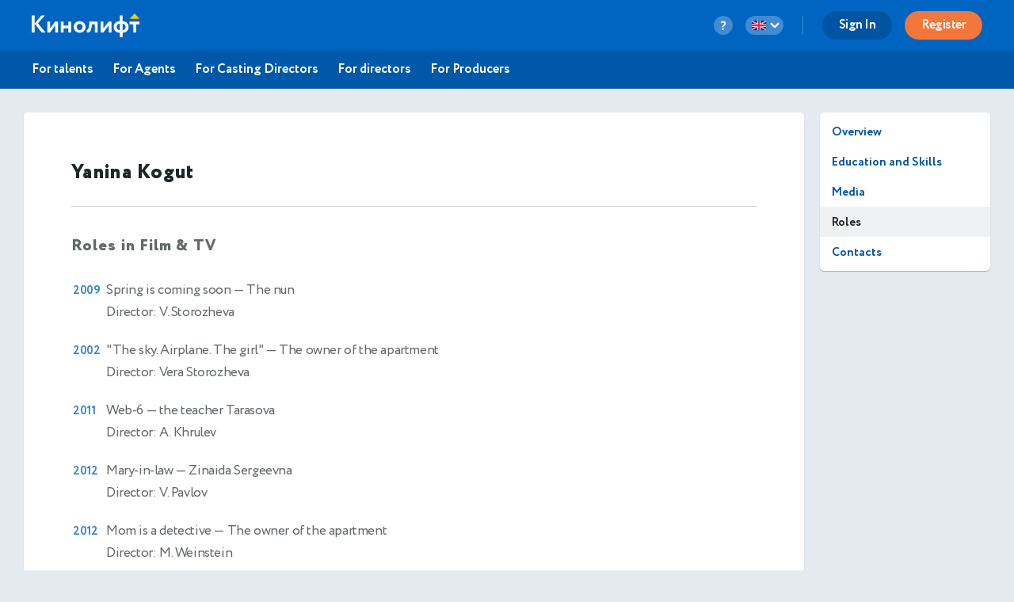

--- FILE ---
content_type: text/html
request_url: https://kinolift.com/static/main/views/desktop/actor/profile_roles-and-awards.html?1763641830525
body_size: 3520
content:
<div class="content-box thick">
	<h1>
		<span ng-if="!profile.card.pubName">{{profile.overview.firstName}} {{profile.overview.lastName}}</span>
		<span ng-if="profile.card.pubName">{{profile.card.pubName}}</span>
	</h1>
	
	<section class="profile-section" ng-if="profile.rolesAndAwards.roles.cinemaAndTV.items.length">
		<h2>{{::dic.ROLES_CINEMA_AND_TV }}</h2>
		<table class="info-table">
			<tr ng-repeat="item in profile.rolesAndAwards.roles.cinemaAndTV.items">
				<th class="year">{{item.year}}</th>
				<td>{{item.title}}
						<span ng-if="item.role" class="item"> &mdash; {{item.role}} </span>
						<span ng-if="item.projectType" ng-switch="item.projectType"><br>
							<span ng-switch-when="movie">{{::dic.LONG_MOVIE }}</span><span ng-switch-when="serial">{{::dic.SERIAL }}</span><span ng-switch-when="shortFilm">{{::dic.SHORT_MOVIE }}</span><span ng-switch-when="documentary">{{::dic.DOCUMENTARY }}</span><span ng-switch-when="other">{{::dic.OTHER }}</span>
						</span>
						<span ng-if="item.roleType" ng-switch="item.roleType">
							<br><span ng-switch-when="primary">{{::dic.MAIN_ROLE }}</span><span ng-switch-when="secondary">{{::dic.SECONDARY_ROLE }}</span><span ng-switch-when="episode">{{::dic.EPISODE }}</span>
							<span ng-switch-when="crossEpisode">{{::dic.CROSS_EPISODE }}</span>
							<span ng-switch-when="crossSerial">{{::dic.CROSS_SERIAL }}</span>
						</span>
						
						<span ng-if="item.director"><br>{{::dic.DIRECTOR }}: {{item.director}}</span>
					</td>
			</tr>
		</table>
	</section>

	<section class="profile-section" ng-if="profile.rolesAndAwards.roles.theatre.items.length">
		<h2>{{::dic.ROLES_THEATRE }}</h2>
		<table class="info-table">
			<tr ng-repeat="item in profile.rolesAndAwards.roles.theatre.items">
				<th class="year">{{item.year}}</th>
				<td>{{item.title}}<span ng-if="item.role" class="role">&nbsp;&mdash; {{item.role}}</span>
					<span ng-if="item.director"><br>{{::dic.DIRECTOR }}: {{item.director}}</span>
					<span ng-if="item.theatre"><br>{{::dic.THEATRE }}: {{item.theatre}}</span>
				</td>
			</tr>
		</table>
	</section>

	<section class="profile-section" ng-if="profile.rolesAndAwards.roles.ad.items.length">
		<h2>{{::dic.ROLES_AD }}</h2>
		<table class="info-table">
			<tr ng-repeat="item in profile.rolesAndAwards.roles.ad.items">
				<th class="year">{{item.year}}</th>
				<td>{{item.title}}<span ng-if="item.role" class="role">&nbsp;&mdash; {{item.role}}</span>
					<span ng-if="item.director"><br>{{::dic.DIRECTOR }}: {{item.director}}</span>
				</td>
			</tr>
		</table>
	</section>

	<section class="profile-section" ng-if="profile.rolesAndAwards.roles.voiceover.items.length">
		<h2>{{::dic.ROLES_VOICEOVER }}</h2>
		<table class="info-table">
			<tr ng-repeat="item in profile.rolesAndAwards.roles.voiceover.items">
				<th class="year">{{item.year}}</th>
				<td>{{item.title}}<span ng-if="item.role" class="role">&nbsp;&mdash; {{item.role}}</span>
					<span ng-if="item.director"><br>{{::dic.DIRECTOR }}: {{item.director}}</span>
				</td>
			</tr>
		</table>
	</section>

	<section class="profile-section" ng-if="profile.rolesAndAwards.awards.length">
		<h2>{{::dic.AWARDS }}</h2>
		<table class="info-table">
			<tr ng-repeat="item in profile.rolesAndAwards.awards">
				<th class="year">{{item.year}}</th>
				<td>{{item.title}}<span ng-if="item.role" class="role">&nbsp;&mdash; {{::dic[item.type] }}</span>
					<span ng-if="item.category"><br>{{item.category}}</span>
				</td>
			</tr>
		</table>
	</section>

</div>